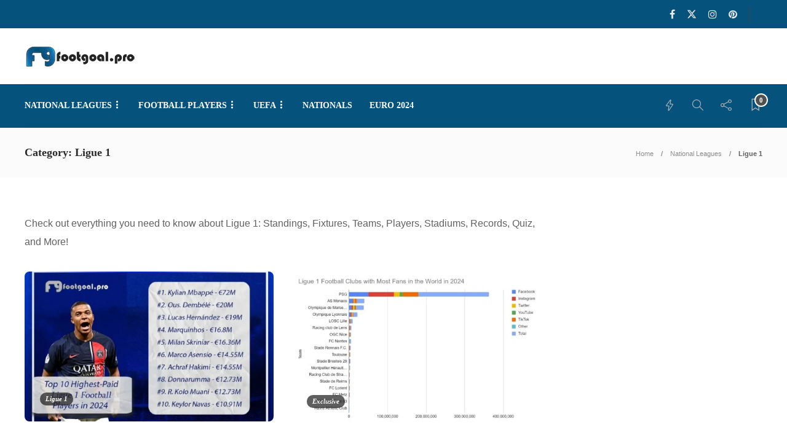

--- FILE ---
content_type: text/html; charset=utf-8
request_url: https://www.google.com/recaptcha/api2/aframe
body_size: 266
content:
<!DOCTYPE HTML><html><head><meta http-equiv="content-type" content="text/html; charset=UTF-8"></head><body><script nonce="uCq1UrjvQ9mdFOuSoF0woA">/** Anti-fraud and anti-abuse applications only. See google.com/recaptcha */ try{var clients={'sodar':'https://pagead2.googlesyndication.com/pagead/sodar?'};window.addEventListener("message",function(a){try{if(a.source===window.parent){var b=JSON.parse(a.data);var c=clients[b['id']];if(c){var d=document.createElement('img');d.src=c+b['params']+'&rc='+(localStorage.getItem("rc::a")?sessionStorage.getItem("rc::b"):"");window.document.body.appendChild(d);sessionStorage.setItem("rc::e",parseInt(sessionStorage.getItem("rc::e")||0)+1);localStorage.setItem("rc::h",'1769907794130');}}}catch(b){}});window.parent.postMessage("_grecaptcha_ready", "*");}catch(b){}</script></body></html>